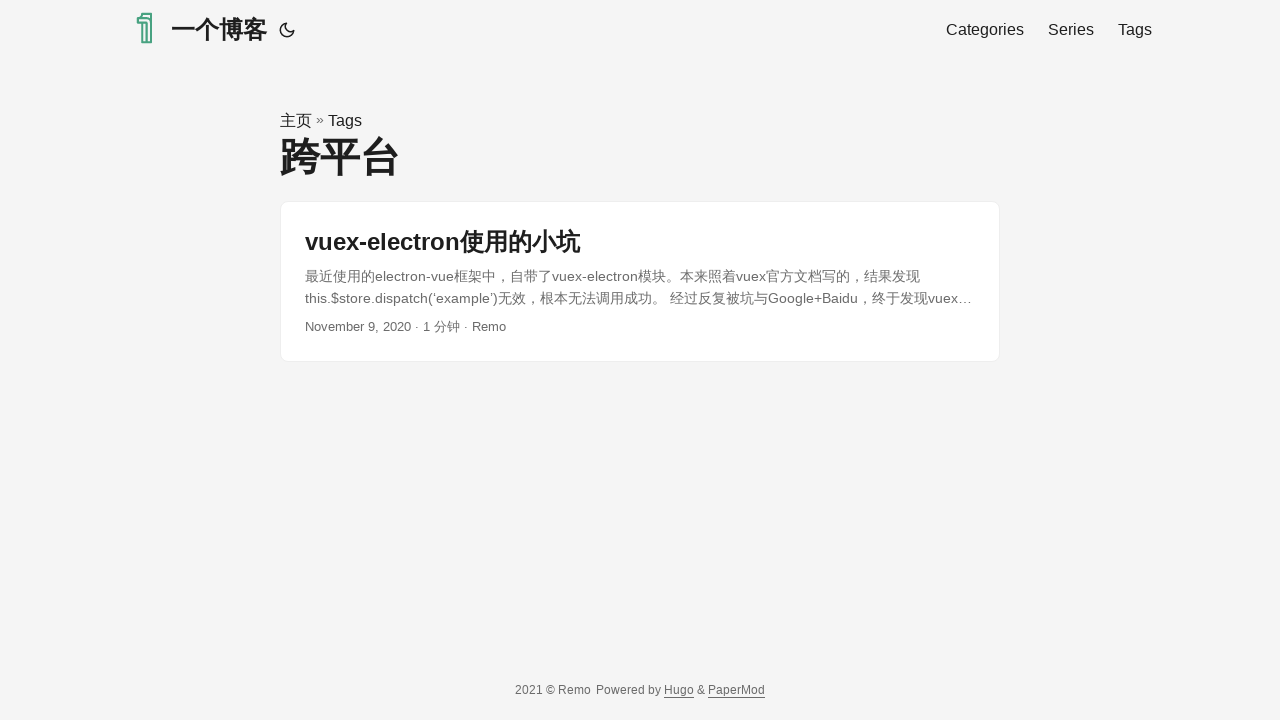

--- FILE ---
content_type: text/html; charset=utf-8
request_url: https://blog.imguan.com/tags/%E8%B7%A8%E5%B9%B3%E5%8F%B0/
body_size: 3783
content:
<!DOCTYPE html>
<html lang="zh" dir="auto">

<head><meta charset="utf-8">
<meta http-equiv="X-UA-Compatible" content="IE=edge">
<meta name="viewport" content="width=device-width, initial-scale=1, shrink-to-fit=no">
<meta name="robots" content="index, follow">
<title>跨平台 | 一个博客</title>
<meta name="keywords" content="" />
<meta name="description" content="零件的个人博客">
<meta name="author" content="Remo">
<link rel="canonical" href="https://blog.imguan.com/tags/%E8%B7%A8%E5%B9%B3%E5%8F%B0/" />
<meta name="google-site-verification" content="p6XWO2b5FCeudDakzAwu23HDRtbC7r_5XUa6cWXo3Z8" />
<link crossorigin="anonymous" href="/assets/css/stylesheet.min.c88963fe2d79462000fd0fb1b3737783c32855d340583e4523343f8735c787f0.css" integrity="sha256-yIlj/i15RiAA/Q&#43;xs3N3g8MoVdNAWD5FIzQ/hzXHh/A=" rel="preload stylesheet" as="style">
<link rel="preload" href="/assets/favicon.svg" as="image">
<link rel="icon" href="https://blog.imguan.com/assets/favicon.svg">
<link rel="icon" type="image/png" sizes="16x16" href="https://blog.imguan.com/assets/favicon-16.png">
<link rel="icon" type="image/png" sizes="32x32" href="https://blog.imguan.com/assets/favicon-32.png">
<link rel="apple-touch-icon" href="https://blog.imguan.com/assets/apple_icon_144.png">
<link rel="mask-icon" href="https://blog.imguan.com/assets/favicon.svg">
<meta name="theme-color" content="#2e2e33">
<meta name="msapplication-TileColor" content="#2e2e33">
<meta name="generator" content="Hugo 0.89.4" />
<link rel="alternate" type="application/rss+xml" href="https://blog.imguan.com/tags/%E8%B7%A8%E5%B9%B3%E5%8F%B0/index.xml">
<noscript>
    <style>
        #theme-toggle,
        .top-link {
            display: none;
        }

    </style>
    <style>
        @media (prefers-color-scheme: dark) {
            :root {
                --theme: rgb(29, 30, 32);
                --entry: rgb(46, 46, 51);
                --primary: rgb(218, 218, 219);
                --secondary: rgb(155, 156, 157);
                --tertiary: rgb(65, 66, 68);
                --content: rgb(196, 196, 197);
                --hljs-bg: rgb(46, 46, 51);
                --code-bg: rgb(55, 56, 62);
                --border: rgb(51, 51, 51);
            }

            .list {
                background: var(--theme);
            }

            .list:not(.dark)::-webkit-scrollbar-track {
                background: 0 0;
            }

            .list:not(.dark)::-webkit-scrollbar-thumb {
                border-color: var(--theme);
            }
        }

    </style>
</noscript>
<script type="application/javascript">
var doNotTrack = false;
if (!doNotTrack) {
	(function(i,s,o,g,r,a,m){i['GoogleAnalyticsObject']=r;i[r]=i[r]||function(){
	(i[r].q=i[r].q||[]).push(arguments)},i[r].l=1*new Date();a=s.createElement(o),
	m=s.getElementsByTagName(o)[0];a.async=1;a.src=g;m.parentNode.insertBefore(a,m)
	})(window,document,'script','https://www.google-analytics.com/analytics.js','ga');
	ga('create', 'UA-89235973-3', 'auto');
	
	ga('send', 'pageview');
}
</script><meta property="og:title" content="跨平台" />
<meta property="og:description" content="零件的个人博客" />
<meta property="og:type" content="website" />
<meta property="og:url" content="https://blog.imguan.com/tags/%E8%B7%A8%E5%B9%B3%E5%8F%B0/" /><meta property="og:site_name" content="一个博客" />

<meta name="twitter:card" content="summary"/>
<meta name="twitter:title" content="跨平台"/>
<meta name="twitter:description" content="零件的个人博客"/>

</head>

<body class="list" id="top">
<script>
    if (localStorage.getItem("pref-theme") === "dark") {
        document.body.classList.add('dark');
    } else if (localStorage.getItem("pref-theme") === "light") {
        document.body.classList.remove('dark')
    } else if (window.matchMedia('(prefers-color-scheme: dark)').matches) {
        document.body.classList.add('dark');
    }

</script>

<header class="header">
    <nav class="nav">
        <div class="logo">
            <a href="https://blog.imguan.com/" accesskey="h" title="一个博客 (Alt + H)">
                <img src="/assets/favicon.svg" alt="logo" aria-label="logo"
                    height="35">一个博客</a>
            <span class="logo-switches">
                <button id="theme-toggle" accesskey="t" title="(Alt + T)">
                    <svg id="moon" xmlns="http://www.w3.org/2000/svg" width="24" height="24" viewBox="0 0 24 24"
                        fill="none" stroke="currentColor" stroke-width="2" stroke-linecap="round"
                        stroke-linejoin="round">
                        <path d="M21 12.79A9 9 0 1 1 11.21 3 7 7 0 0 0 21 12.79z"></path>
                    </svg>
                    <svg id="sun" xmlns="http://www.w3.org/2000/svg" width="24" height="24" viewBox="0 0 24 24"
                        fill="none" stroke="currentColor" stroke-width="2" stroke-linecap="round"
                        stroke-linejoin="round">
                        <circle cx="12" cy="12" r="5"></circle>
                        <line x1="12" y1="1" x2="12" y2="3"></line>
                        <line x1="12" y1="21" x2="12" y2="23"></line>
                        <line x1="4.22" y1="4.22" x2="5.64" y2="5.64"></line>
                        <line x1="18.36" y1="18.36" x2="19.78" y2="19.78"></line>
                        <line x1="1" y1="12" x2="3" y2="12"></line>
                        <line x1="21" y1="12" x2="23" y2="12"></line>
                        <line x1="4.22" y1="19.78" x2="5.64" y2="18.36"></line>
                        <line x1="18.36" y1="5.64" x2="19.78" y2="4.22"></line>
                    </svg>
                </button>
            </span>
        </div>
        <ul id="menu">
            <li>
                <a href="https://blog.imguan.com/categories/" title="Categories">
                    <span>Categories</span>
                </a>
            </li>
            <li>
                <a href="https://blog.imguan.com/series/" title="Series">
                    <span>Series</span>
                </a>
            </li>
            <li>
                <a href="https://blog.imguan.com/tags/" title="Tags">
                    <span>Tags</span>
                </a>
            </li>
        </ul>
    </nav>
</header>
<main class="main"> 
<header class="page-header"><div class="breadcrumbs"><a href="https://blog.imguan.com/">主页</a>&nbsp;»&nbsp;<a href="https://blog.imguan.com/tags/">Tags</a></div>
  <h1>跨平台</h1>
</header>

<article class="post-entry tag-entry"> 
  <header class="entry-header">
    <h2>vuex-electron使用的小坑
    </h2>
  </header>
  <section class="entry-content">
    <p>最近使用的electron-vue框架中，自带了vuex-electron模块。本来照着vuex官方文档写的，结果发现this.$store.dispatch(‘example’)无效，根本无法调用成功。
经过反复被坑与Google&#43;Baidu，终于发现vuex-electron这个模块引入了两个插件：
plugins: [ createPersistedState(), createSharedMutations() ] 其中createSharedMutations这个插件用于进程间共享数据，因此还需要经过一点小小的调整。目前大概有两种方案：
1.推荐：在electron的主进程的index.js中引入store：
import store from &#39;../renderer/store&#39; （以上import路径仅针对electron-vue的默认结构，具体路径请自行调整）
2.如果不需要共享数据，也可以放弃这个插件，在store/index.js中把createSharedMutations插件的引用给去掉即可。</p>
  </section>
  <footer class="entry-footer"><span title='2020-11-09 12:50:02 +0800 +0800'>November 9, 2020</span>&nbsp;·&nbsp;1 分钟&nbsp;·&nbsp;Remo</footer>
  <a class="entry-link" aria-label="post link to vuex-electron使用的小坑" href="https://blog.imguan.com/2020/11/09/vuex-electron-dispatch/"></a>
</article>
    </main>
    
<footer class="footer">
    <span>2021 © Remo</span>
    <span>
        Powered by
        <a href="https://gohugo.io/" rel="noopener noreferrer" target="_blank">Hugo</a> &
        <a href="https://git.io/hugopapermod" rel="noopener" target="_blank">PaperMod</a>
    </span>
</footer>
<a href="#top" aria-label="go to top" title="Go to Top (Alt + G)" class="top-link" id="top-link" accesskey="g">
    <svg xmlns="http://www.w3.org/2000/svg" viewBox="0 0 12 6" fill="currentColor">
        <path d="M12 6H0l6-6z" />
    </svg>
</a>

<script>
    let menu = document.getElementById('menu')
    if (menu) {
        menu.scrollLeft = localStorage.getItem("menu-scroll-position");
        menu.onscroll = function () {
            localStorage.setItem("menu-scroll-position", menu.scrollLeft);
        }
    }

    document.querySelectorAll('a[href^="#"]').forEach(anchor => {
        anchor.addEventListener("click", function (e) {
            e.preventDefault();
            var id = this.getAttribute("href").substr(1);
            if (!window.matchMedia('(prefers-reduced-motion: reduce)').matches) {
                document.querySelector(`[id='${decodeURIComponent(id)}']`).scrollIntoView({
                    behavior: "smooth"
                });
            } else {
                document.querySelector(`[id='${decodeURIComponent(id)}']`).scrollIntoView();
            }
            if (id === "top") {
                history.replaceState(null, null, " ");
            } else {
                history.pushState(null, null, `#${id}`);
            }
        });
    });

</script>
<script>
    var mybutton = document.getElementById("top-link");
    window.onscroll = function () {
        if (document.body.scrollTop > 800 || document.documentElement.scrollTop > 800) {
            mybutton.style.visibility = "visible";
            mybutton.style.opacity = "1";
        } else {
            mybutton.style.visibility = "hidden";
            mybutton.style.opacity = "0";
        }
    };

</script>
<script>
    document.getElementById("theme-toggle").addEventListener("click", () => {
        if (document.body.className.includes("dark")) {
            document.body.classList.remove('dark');
            localStorage.setItem("pref-theme", 'light');
        } else {
            document.body.classList.add('dark');
            localStorage.setItem("pref-theme", 'dark');
        }
    })

</script>
</body>

</html>


--- FILE ---
content_type: text/plain
request_url: https://www.google-analytics.com/j/collect?v=1&_v=j102&a=1560015585&t=pageview&_s=1&dl=https%3A%2F%2Fblog.imguan.com%2Ftags%2F%25E8%25B7%25A8%25E5%25B9%25B3%25E5%258F%25B0%2F&ul=en-us%40posix&dt=%E8%B7%A8%E5%B9%B3%E5%8F%B0%20%7C%20%E4%B8%80%E4%B8%AA%E5%8D%9A%E5%AE%A2&sr=1280x720&vp=1280x720&_u=IEBAAEABAAAAACAAI~&jid=152611640&gjid=1949793859&cid=1811404787.1768809477&tid=UA-89235973-3&_gid=1175803880.1768809477&_r=1&_slc=1&z=289135580
body_size: -450
content:
2,cG-KRKV80CT4P

--- FILE ---
content_type: image/svg+xml
request_url: https://blog.imguan.com/assets/favicon.svg
body_size: 398
content:
<?xml version="1.0" standalone="no"?><!DOCTYPE svg PUBLIC "-//W3C//DTD SVG 1.1//EN" "http://www.w3.org/Graphics/SVG/1.1/DTD/svg11.dtd"><svg t="1638097780279" class="icon" viewBox="0 0 1024 1024" version="1.1" xmlns="http://www.w3.org/2000/svg" p-id="7398" xmlns:xlink="http://www.w3.org/1999/xlink" width="200" height="200"><defs><style type="text/css"></style></defs><path d="M672 64H416a32 32 0 0 0-32 32 96.11 96.11 0 0 1-96 96 32 32 0 0 0-32 32v128a32 32 0 0 0 32 32h96v544a32 32 0 0 0 32 32h256a32 32 0 0 0 32-32V96a32 32 0 0 0-32-32z m-227.21 64H640v96.08A159.19 159.19 0 0 0 544 192H415.91a159.33 159.33 0 0 0 28.88-64zM448 384h64v512h-64z m192 512h-64V368a48.05 48.05 0 0 0-48-48H320v-64h224a96.11 96.11 0 0 1 96 96z" fill="#48a281" p-id="7399"></path></svg>